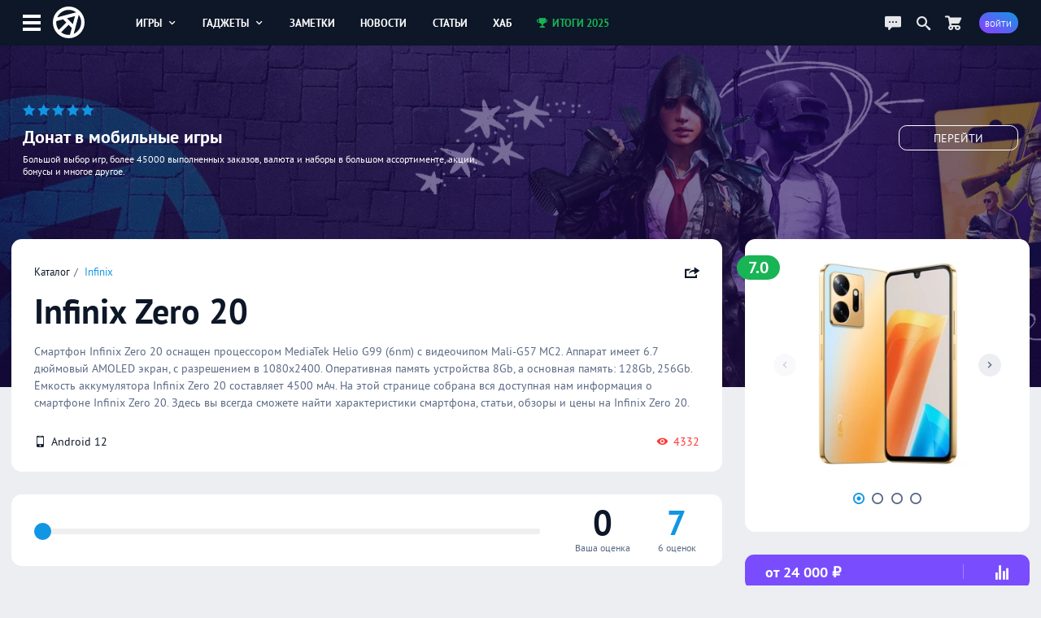

--- FILE ---
content_type: text/html; charset=UTF-8
request_url: https://app-time.ru/smart/infinix-zero-20
body_size: 6952
content:
<!DOCTYPE html>
<html lang="ru">
<head>
<meta http-equiv="Content-Type" content="text/html; charset=UTF-8" />
<meta name="viewport" content="width=device-width, initial-scale=1.0, user-scalable=no"/>
<meta name='yandex-verification' content='62f631c7c7e4408d' />
<meta name="google-site-verification" content="6djF682RcwaUPHZebAIrzd-4K6IeNMrewJdDyZvXgBo" />
<meta property='og:type' content='website'>
<meta property='og:title' content='Infinix Zero 20 - характеристики, дата выхода, цена'>
<meta property='og:description' content='На этой странице собрана вся доступная нам информация о смартфоне Infinix Zero 20. Здесь вы всегда сможете найти характеристики смартфона, статьи, обзоры и цены'>
<meta property='og:image:alt' content='Infinix Zero 20 - характеристики, дата выхода, цена'>
<meta property='og:image:width' content='450'>
<meta property='og:image:height' content='450'>
<meta property='og:image' content='https://app-time.ru/uploads/smart/cover/2022/10/0710202213281280.jpg' />
<meta name='twitter:card' content='summary_large_image'>
<meta name='twitter:site' content='@apptimeru'>
<meta name='twitter:title' content='Infinix Zero 20 - характеристики, дата выхода, цена'>
<meta name='twitter:description' content='На этой странице собрана вся доступная нам информация о смартфоне Infinix Zero 20. Здесь вы всегда сможете найти характеристики смартфона, статьи, обзоры и цены'>
<meta name='twitter:image' content='https://app-time.ru/uploads/smart/cover/2022/10/0710202213281280.jpg'>
<title>Infinix Zero 20 - характеристики, дата выхода, цена</title>
<meta name="description" content="На этой странице собрана вся доступная нам информация о смартфоне Infinix Zero 20. Здесь вы всегда сможете найти характеристики смартфона, статьи, обзоры и цены" /><link rel="icon" type="image/png" href="/favicon.png" />
<link rel="preload" href="/views/apptime/fonts/ptsans/ptsans.woff2" as="font" type="font/woff2" crossorigin="anonymous">
<link rel="preload" href="/views/apptime/fonts/ptsans/ptsansbold.woff2" as="font" type="font/woff2" crossorigin="anonymous">
<link rel="preload" href="/views/apptime/fonts/ptsans/ptsansitalic.woff2" as="font" type="font/woff2" crossorigin="anonymous">
<link rel="preload" href="/views/apptime/fonts/ptsans/ptsansbolditalic.woff2" as="font" type="font/woff2" crossorigin="anonymous">
<link rel="preload" href="/views/apptime/js/script.min.js?v=3.5149" as="script">
<link rel="preload" href="/views/apptime/js/swiper.min.js?v=3.5149" as="script">
<link rel="preload" href="/views/apptime/js/fancyBox/jquery.fancybox.min.js?v=3.5149" as="script">
<link rel="preload" href="/views/apptime/js/smart.min.js?v=3.5149" as="script">
<link rel="preload" href="/views/apptime/fonts/aticons/aticons.min.css?v=3.5149" as="style" />
<link rel="preload" href="/views/apptime/css/style.css?v=3.5149" as="style" />
<link rel="preload" href="/views/apptime/css/smart.css?v=3.5149" as="style">
<link rel="preload" href="/views/apptime/css/swiper.min.css?v=3.5149" as="style">
<link rel="preload" href="/views/apptime/js/fancyBox/jquery.fancybox.min.css?v=3.5149" as="style">
<link rel="stylesheet" href="/views/apptime/fonts/aticons/aticons.min.css?v=3.5149" />
<link rel="stylesheet" href="/views/apptime/css/style.css?v=3.5149" />
<link rel='stylesheet' href='/views/apptime/css/smart.css?v=3.5149' />
<link rel='stylesheet' href='/views/apptime/css/swiper.min.css?v=3.5149' />
<link rel='stylesheet' href='/views/apptime/js/fancyBox/jquery.fancybox.min.css?v=3.5149' />
<link rel="alternate" type="application/rss+xml" title="App-Time.ru RSS Feed" href="//app-time.ru/feed" />
<link rel="canonical" href="https://app-time.ru/smart/infinix-zero-20"/>
<link href="/uploads/system/icon-toucn-60.png" rel="apple-touch-icon" sizes="60x60" />
<link href="/uploads/system/icon-toucn-76.png" rel="apple-touch-icon" sizes="76x76" />
<link href="/uploads/system/icon-toucn-120.png" rel="apple-touch-icon" sizes="120x120" />
<link href="/uploads/system/icon-toucn-152.png" rel="apple-touch-icon" sizes="152x152" />
<script>window.yaContextCb=window.yaContextCb||[]</script><script src="https://yandex.ru/ads/system/context.js" async></script></head>
<body >

<div class="at-wrap">
	<div class="at_overlay"></div>
	<header class="header-main-block">
		<div class="wrap-main-header md-flexc">
		<div class="wrap-main-logo md-flexc">
			<div class="left-menu ajax-main-mob-menu"><span></span></div>
			<div class="header-logo">
				<a href="/" title="AppTime"><span></span></a>
			</div>
		</div>
		<div class="wrap-search ajax-serch-main">
			<input type="text" placeholder="Поиск..." class="ajax-search">
			<i class="icon-search3"></i>
		</div>
		<ul class="header-navigate">
			<li class="ajax-hover-menu">
				<a href="/games">Игры <i class="icon-cheveron-down ic-en"></i></a>
				<div class="hover-menu-heder md-flex">
					<div class="menu-item">
						<h5>Жанры</h5>
						<ul>
							<li><a href="/games/list/korolevskaya-bitva/all">Королевские битвы</a></li>
							<li><a href="/games/list/golovolomka/all">Головоломки</a></li>
							<li><a href="/games/list/rpg/all">RPG</a></li>
							<li><a href="/games/list/strategiya/all">Стратегии</a></li>
							<li><a href="/games/list/shuter/all">Шутеры</a></li>
							<li><a href="/games/list/all/all" class="active">Все <i class="icon-cheveron-right ic-en"></i></a></li>
						</ul>
					</div>
					<div class="menu-item">
						<h5>Разделы</h5>
						<ul>
							<li><a href="/games/list/all/all">Общий каталог игр</a></li>
							<li><a href="/games/new/all/all">Новые игры</a></li>
							<li><a href="/games/popular/all/all">Лучшие игры</a></li>
							<li><a href="/games/soft/all/all">Игры в софт-запуске</a></li>
							<li><a href="/games/beta/all/all">Бета-версии</a></li>
							<li><a href="/games" class="active">Все <i class="icon-cheveron-right ic-en"></i></a></li>
						</ul>
					</div>
					<div class="menu-item">
						<h5>Сервисы</h5>
						<ul>
							<li><a href="/games/calendar">Календарь релизов</a></li>
							<li><a href="/skidki-rasprodazhi-izmeneniya-novinki-appstore">Скидки в AppStore</a></li>
							<li><a href="/skidki-rasprodazhi-izmeneniya-novinki-google-play">Скидки в GooglePlay</a></li>
							<li><a href="/top-100-luchshih-mobilnyih-igr-po-versii-apptime">Топ 100 игр</a></li>
							<li><a href="/events/games">Игровые события</a></li>
							<li><a href="/collections" class="active">Коллекции <i class="icon-cheveron-right ic-en"></i></a></li>
						</ul>
					</div>
				</div>
			</li>
			<li class="ajax-hover-menu">
				<a href="/smart">Гаджеты <i class="icon-cheveron-down ic-en"></i></a>
				<div class="hover-menu-heder md-flex">
					<div class="menu-item">
						<h5>Каталог</h5>
						<ul>
							<li><a href="/smart/samsung">Смартфоны Samsung</a></li>
							<li><a href="/smart/apple">Смартфоны Apple</a></li>
							<li><a href="/smart/huawei">Смартфоны Huawei</a></li>
							<li><a href="/smart/xiaomi">Смартфоны Xiaomi</a></li>
							<li><a href="/smart/meizu">Смартфоны Meizu</a></li>
							<li><a href="/smart" class="active">Все <i class="icon-cheveron-right ic-en"></i></a></li>
						</ul>
					</div>
					<div class="menu-item">
						<h5>Новости</h5>
						<ul>
							<li><a href="/tag/samsung">Новости Samsung</a></li>
							<li><a href="/tag/apple">Новости Apple</a></li>
							<li><a href="/tag/huawei">Новости Huawei</a></li>
							<li><a href="/tag/sony">Новости SONY</a></li>
							<li><a href="/news/gadgets">Все новости</a></li>
							<li><a href="/news/gadgets" class="active">Все <i class="icon-cheveron-right ic-en"></i></a></li>
						</ul>
					</div>
					<div class="menu-item">
						<h5>Разделы</h5>
						<ul>
							<li><a href="/tag/podborki-gadzhetov">Подборки гаджетов</a></li>
							<li><a href="/tag/kitayskie">Китайские смартфоны</a></li>
							<li><a href="/smarttop/all/2026">Топ лучших смартфонов</a></li>
							<li><a href="/tag/kontsept">Концепты смартфонов</a></li>
							<li><a href="/smartout">Даты выхода смартфонов</a></li>
							<li><a href="/collections" class="active">Коллекции <i class="icon-cheveron-right ic-en"></i></a></li>
						</ul>
					</div>
				</div>
			</li>
			<li><a href="/notes">Заметки</a></li>
			<li><a href="/news">Новости</a></li>
			<li><a href="/article">Статьи</a></li>
			<li><a href="/hub">Хаб</a></li>
			<li><a href="/project/itogi2025" class="greenColor"><i class="icon-trophy ic-st"></i> Итоги 2025</a></li>
		</ul>
		<div class="wrap-user-controll md-flexc">
			<div class="header-chart ajax-last-comments"><i class="icon-chat anim"></i></div>
			<div class="header-search-hide ajax-search"><i class="icon-search"></i></div>
			<a href="/market" class="market-header" aria-label="Перейти в маркет"><i class="icon-cart1 anim"></i></a>							<div class="btn btn-bg-gr-blue mrad ajax-auth"><span class="text-s">Войти</span></div>
					</div>
		</div>
	</header>

				<div class="nat-br nat-br-games"><figure><img src="/uploads/rv/market_bgn.webp" alt="AppTime Маркет"></figure><div class="xxl_container wrap-brandgames-info"><div class="star-brand" style="color:#1196e3"><i class="icon-star-full"></i><i class="icon-star-full"></i><i class="icon-star-full"></i><i class="icon-star-full"></i><i class="icon-star-full"></i></div><h4>Донат в мобильные игры</h4><div class="dopinfo">Большой выбор игр, более 45000 выполненных заказов, валюта и наборы в большом ассортименте, акции, бонусы и многое другое.</div><a href="/market" class="link_more" target="_blank" rel="nofollow">Перейти</a></div><a href="/market" class="link_full" target="_blank" rel="nofollow"></a></div>	
	<div class="xxl_container">
		<aside>
			<div class="wrap-aside sticky">
				<div class="main-logo">
					<a href="/" title="AppTime"><span></span></a>
				</div>
				<ul class="wrap-menu-aside">
					<li><a href="/notes" class="anim"><i class="icon-conversation"></i> Заметки</a></li><li><a href="/skidki-rasprodazhi-izmeneniya-novinki-google-play" class="anim"><i class="icon-coin-dollar"></i> скидки</a></li><li><a href="/top-100-luchshih-mobilnyih-igr-po-versii-apptime" class="anim"><i class="icon-chart-bar"></i> топ 100</a></li><li><a href="/events/games" class="anim"><i class="icon-notifications"></i> события</a></li><li><a href="/games/calendar" class="anim"><i class="icon-calendar1"></i> календарь</a></li><li><a href="/promocodes" class="anim"><i class="icon-barcode"></i> промокоды</a></li><li><a href="/collections" class="anim"><i class="icon-gamepad1"></i> коллекции</a></li><li><a href="/market" class="anim"><i class="icon-shopping-cart"></i> маркет</a></li><li><a href="/ads" class="anim"><i class="icon-broadcast"></i> реклама</a></li><li><a href="#" class="anim ajax-swith-theme" data-type="dark"><i class='icon-brightness-up'></i> светлая</a></li>									</ul>
			</div>
			
		</aside>	<section class="main">
		<main class="smartpageview">
			<div class="wrap-smart-container md-flex">
				<div class="body-smart">
					<div class="header-smart module md-block">
						<div class="wrap-header-smart md-flexc">
							<ul class="breadcrumbs">
								<li><a href="/smart">Каталог</a></li>
								<li><a href="/smart/infinix">Infinix</a></li>
							</ul>
														<div class="share ajax-share" data-type="right" data-url="https://app-time.ru/smart/infinix-zero-20" data-title="Infinix Zero 20 - характеристики, дата выхода, цена" data-id="811" data-tp="smart">
								<i class="icon-share ic-en"></i>
							</div>
													</div>
						<h1>Infinix Zero 20</h1>
						<p>Смартфон Infinix Zero 20 оснащен процессором MediaTek Helio G99 (6nm) с видеочипом Mali-G57 MC2. Аппарат имеет 6.7 дюймовый AMOLED экран, с разрешением в 1080x2400. Оперативная память устройства 8Gb,  а основная память: 128Gb, 256Gb. Ёмкость аккумулятора Infinix Zero 20 составляет 4500 мАч. На этой странице собрана вся доступная нам информация о смартфоне Infinix Zero 20. Здесь вы всегда сможете найти характеристики смартфона, статьи, обзоры и цены на Infinix Zero 20.</p>
						<div class="footer-smart md-flexc">
														<div class="system"><i class="icon-mobile ic-st"></i> Android 12</div>
																												<div class="views"><i class="icon-view-show ic-st"></i> 4332</div>
													</div>
					</div>

										<div class="module module-score-rating md-block">
						<div class="score-smart-section">
							<div class="wrap-score-smart md-flexc">
								<div class="slider-range "><input type="range" data-value="811" data-user="" data-nonce="f3725ef12d74acfca475b334ce91821e" step="1" min="1" max="10" value="0" class="slider sliderScore "  style="background:linear-gradient(to right, #0683ff 0%, #0683ff 0%, #efefef 0%, #efefef 100%)"></div><div class="slider-score"><span class="user-score ">0</span><i>Ваша оценка</i></div><div class="slider-score rating-users"><span class="hd-score">7</span><i class="hd-score">6 оценок</i></div>							</div>
						</div>
					</div>
					
					<div class='workspace'><div id="yandex_rtb_R-A-2775096-2-1"></div>
        <script>window.yaContextCb.push(()=>{
            Ya.Context.AdvManager.render({
            renderTo: "yandex_rtb_R-A-2775096-2-1",
            blockId: "R-A-2775096-2",
            pageNumber: 1
        })})</script></div>
										<div class="module navigate">
						<div class="line-controll-block md-flexc module">
							<ul class="menu">
								<li><a href="/smart/infinix-zero-20" class="active">Характеристики</a></li>
																<li><a href="/smart/infinix-zero-20/review" class="rew_811">Отзывы</a></li>
																<li><a href="/smart/infinix-zero-20/like">Похожие</a></li>
																<li><a href="#" class="ajax_price_yw" data-name="Infinix Zero 20">Цены</a></li>
							</ul>
						</div>
					</div>
					
					<div class="module-specification module md-block">
							<div class="spec_product">
							<div><span class="item-spec">Версия ОС:</span><span class="item-spec">Android 12</span></div>

															<div><span class="item-spec">Веc устройства:</span><span class="item-spec">196 грамм</span></div>
							
															<div><span class="item-spec">Количество SIM-карт:</span><span class="item-spec">2</span></div>
							
															<div><span class="item-spec">Поддержка MicroSD:</span><span class="item-spec"> Нет</span>
								</div>
							
							<div><span class="item-spec">Емкость аккумулятора:</span><span class="item-spec">4500 мАч</span></div>
							</div>

							<h4>Экран</h4>
							<div class="spec_product">
															<div><span class="item-spec">Тип экрана:</span><span class="item-spec">AMOLED</span></div>
							
								<div><span class="item-spec">Диагональ:</span><span class="item-spec">6.7 дюйм.</span></div>

															<div><span class="item-spec">Разрешение экрана:</span><span class="item-spec">1080x2400</span></div>
														</div>

							<h4>Камера и мультимедиа</h4>
							<div class="spec_product">

							<div><span class="item-spec">Основная камера:</span><span class="item-spec">108 Mpx.</span></div>

							
							<div><span class="item-spec">Фронтальная камера:</span><span class="item-spec">60 Mpx.</span></div>

							
															<div><span class="item-spec">Дополнительно о камере:</span><span class="item-spec">108 Мп + 13 Мп + 2 Мп</span></div>
							
							
														</div>

							<h4>Железо</h4>
							<div class="spec_product">
															<div><span class="item-spec">Процессор:</span><span class="item-spec">MediaTek Helio G99 (6nm)</span></div>
							
							<div><span class="item-spec">Количество ядер:</span><span class="item-spec">8</span></div>

															<div><span class="item-spec">Тактовая частота:</span><span class="item-spec">2200 Mhz</span></div>
							
															<div><span class="item-spec">Видеочип:</span><span class="item-spec">Mali-G57 MC2</span></div>
							
															<div><span class="item-spec">Объемы памяти:</span><span class="item-spec">128Gb / 256Gb</span></div>
							
														<div><span class="item-spec">Оперативная память:</span><span class="item-spec">8Gb</span></div>
							
														</div>
					</div>
					<div class='workspace'><div id="yandex_rtb_R-A-2775096-6-1"></div>
        <script>window.yaContextCb.push(()=>{
            Ya.Context.AdvManager.render({
            renderTo: "yandex_rtb_R-A-2775096-6-1",
            blockId: "R-A-2775096-6",
            pageNumber: 1
        })})</script></div>				</div>
				<div class="smart-sidebar">
					<div class="wrap-info-sidebar sticky-block">
						<div class="photo module md-block">
							<figure>
								<a data-fancybox="gallery_811" href="/uploads/smart/cover/2022/10/0710202213281280.jpg">
								<img class="item-image" data-src="/uploads/smart/cover/2022/10/0710202213281280.jpg" src="/uploads/smart/cover/2022/10/0710202213281280-250x300.webp">
								</a>
																								<ul class="controll-gallery">
									<li class="back-gal off-controll anim" data-type="back"><i class="icon-cheveron-left"></i></li>
									<li class="next-gal anim" data-type="next"><i class="icon-cheveron-right"></i></li>
								</ul>
															</figure>
															<div class="galery-image">
																														<div data-src="/uploads/smart/cover/2022/10/0710202213281280-250x300.webp" data-content="/uploads/smart/cover/2022/10/0710202213281280.jpg" class="active"><i class="icon-radio-checked"></i></div>
																					<div data-src="/uploads/smart/screen/2022/10/071020221328428f0.webp" data-content="/uploads/smart/screen/2022/10/071020221328428f0.webp"><i class="icon-radio-unchecked"></i></div>
																														<div data-src="/uploads/smart/screen/2022/10/071020221328428f1.webp" data-content="/uploads/smart/screen/2022/10/071020221328428f1.webp"><i class="icon-radio-unchecked"></i></div>
																														<div data-src="/uploads/smart/screen/2022/10/071020221328428f2.webp" data-content="/uploads/smart/screen/2022/10/071020221328428f2.webp"><i class="icon-radio-unchecked"></i></div>
																	</div>
								<div class="hidden-block-smart">
																			<img class="lazy-load" data-src="/uploads/smart/screen/2022/10/071020221328428f0.webp" src="[data-uri]" alt="screen0" data-fancybox="gallery_811">
																			<img class="lazy-load" data-src="/uploads/smart/screen/2022/10/071020221328428f1.webp" src="[data-uri]" alt="screen1" data-fancybox="gallery_811">
																			<img class="lazy-load" data-src="/uploads/smart/screen/2022/10/071020221328428f2.webp" src="[data-uri]" alt="screen2" data-fancybox="gallery_811">
																	</div>
							
							<div class="score  greenbgColor">7.0</div>
						</div>

												<div class="btn unselectable module md-flexc price-smart ajax_price_yw" data-name="Infinix Zero 20">
														<span class="alt">от 24 000 ₽</span>
							<span class="alt-btn"><i class="icon-chart-bar ic-en"></i></span>
						</div>
												
						<div class="meta-info module md-block">
							<ul class="meta">
								<li><strong>Дата выхода:</strong> 7 октября 2022</li>

																<li class="colors-line">
									<strong>Цвета:</strong>
																			<span class="smart-colors colors4" title="Черный"></span>
																			<span class="smart-colors colors8" title="Зеленый"></span>
																			<span class="smart-colors colors12" title="Оранжевый"></span>
																	</li>
															</ul>

													</div>

						<div class="module">
							<!-- Yandex.Market Widget -->
							<script async src="https://aflt.market.yandex.ru/widget/script/api" type="text/javascript"></script>
							<script type="text/javascript">
									    (function (w) {
									        function start() {
									            w.removeEventListener("YaMarketAffiliateLoad", start);
									            w.YaMarketAffiliate.createWidget({containerId:"marketWidgetfull",
										type:"offers",
										params:{clid:2379122,
											searchSelector:"h1",
											searchCount:3,
											sovetnikPromo:false,
											searchInStock:true,
											themeId:10 },
										rotate:{marketToBeru:false } });
									        }
									        w.YaMarketAffiliate
									            ? start()
									            : w.addEventListener("YaMarketAffiliateLoad", start);
									    })(window);
							</script>
							<!-- End Yandex.Market Widget -->
						<div id="marketWidgetfull" class="md-block price-mk"></div>
						</div>

					</div>
				</div>
			</div>

						<div class="module navigate">
				<div class="line-controll-block md-flexc module">
					<a href="/smart/infinix-zero-20/like" class="litle-title">Похожие смартфоны</a>
					<ul class="menu ajax-rel-smart" data-smart="811" data-price="24000" data-nonce="530e62d9ba5e322a5649a60518a4119c">
						<li><a href="#" data-type="all" class="active">Все</a></li>
						<li><a href="#" data-type="Xiaomi">Xiaomi</a></li>
						<li><a href="#" data-type="Huawei">Huawei</a></li>
						<li><a href="#" data-type="Samsung">Samsung</a></li>
					</ul>
				</div>
			</div>
			<div class="wrap-md-smart">
			<div class="md-smart like-smart-list md-flex" id="rel-smart-811">
									<div class="item-smartcard md-block"><figure><img class="item-image lazy-load" data-src="/uploads/smart/cover/2025/12/1112202514185980-250x300.webp" src="[data-uri]"></figure><div class="meta-smart"><h4 class="ellipsis">Samsung Galaxy A17</h4><p>Android 15, RAM: 4Gb, 6Gb, 8Gb, Память: 128Gb, 256Gb, Экран: 6.7 дюйм., Батарея: 5000 мАч</p></div><div class="footer-smart md-flexc"><div class="price">~22 000 ₽</div><div class="mklink ajax_price_yw tooltip-text" data-tooltip="Актуальные цены" data-name="Samsung Galaxy A17"><i class="icon-chart-bar"></i></div></div><div class="score  redbgColor">0.0</div><a href="/smart/samsung-galaxy-a17" class="link"></a></div>									<div class="item-smartcard md-block"><figure><img class="item-image lazy-load" data-src="/uploads/smart/cover/2025/07/1507202512165280-250x300.webp" src="[data-uri]"></figure><div class="meta-smart"><h4 class="ellipsis">Vivo iQOO Z10</h4><p>Android 15, RAM: 8Gb, 12Gb, Память: 128Gb, 256Gb, 512Gb, Экран: 6.77 дюйм., Батарея: 7300 мАч</p></div><div class="footer-smart md-flexc"><div class="price">~25 000 ₽</div><div class="mklink ajax_price_yw tooltip-text" data-tooltip="Актуальные цены" data-name="Vivo iQOO Z10"><i class="icon-chart-bar"></i></div></div><div class="score  greenbgColor">8.0</div><a href="/smart/vivo-iqoo-z10" class="link"></a></div>									<div class="item-smartcard md-block"><figure><img class="item-image lazy-load" data-src="/uploads/smart/cover/2025/01/1101202515205480-250x300.webp" src="[data-uri]"></figure><div class="meta-smart"><h4 class="ellipsis">Xiaomi Poco X7</h4><p>Android 14, RAM: 8Gb, 12Gb, Память: 128Gb, 256Gb, 512Gb, Экран: 6.67 дюйм., Батарея: 5110 мАч</p></div><div class="footer-smart md-flexc"><div class="price">~25 000 ₽</div><div class="mklink ajax_price_yw tooltip-text" data-tooltip="Актуальные цены" data-name="Xiaomi Poco X7"><i class="icon-chart-bar"></i></div></div><div class="score  greenbgColor">9.0</div><a href="/smart/xiaomi-poco-x7" class="link"></a></div>									<div class="item-smartcard md-block"><figure><img class="item-image lazy-load" data-src="/uploads/smart/cover/2024/01/1201202411424480-250x300.webp" src="[data-uri]"></figure><div class="meta-smart"><h4 class="ellipsis">Xiaomi Poco X6 Pro</h4><p>Android 14, RAM: 8Gb, 12Gb, Память: 256Gb, 512Gb, Экран: 6.67 дюйм., Батарея: 5000 мАч</p></div><div class="footer-smart md-flexc"><div class="price">~25 000 ₽</div><div class="mklink ajax_price_yw tooltip-text" data-tooltip="Актуальные цены" data-name="Xiaomi Poco X6 Pro"><i class="icon-chart-bar"></i></div></div><div class="score  greenbgColor">8.8</div><a href="/smart/xiaomi-poco-x6-pro" class="link"></a></div>									<div class="item-smartcard md-block"><figure><img class="item-image lazy-load" data-src="/uploads/smart/cover/2024/01/1201202411403780-250x300.webp" src="[data-uri]"></figure><div class="meta-smart"><h4 class="ellipsis">Xiaomi Poco X6</h4><p>Android 13, RAM: 8Gb, 12Gb, Память: 256Gb, 512Gb, Экран: 6.67 дюйм., Батарея: 5100 мАч</p></div><div class="footer-smart md-flexc"><div class="price">~22 000 ₽</div><div class="mklink ajax_price_yw tooltip-text" data-tooltip="Актуальные цены" data-name="Xiaomi Poco X6"><i class="icon-chart-bar"></i></div></div><div class="score  greenbgColor">9.0</div><a href="/smart/xiaomi-poco-x6" class="link"></a></div>							</div>
			</div>
					</main>
	</section>
</div>
</div>

<div class='workspace'><script>window.yaContextCb.push(()=>{
                    Ya.Context.AdvManager.render({
                        'blockId': 'R-A-2775096-1',
                        'type': 'floorAd'})
                    })
                </script></div>
<footer>
    <div class="wrap-footer md-flexc">
        <div class="copyright">
            <span><i>©</i> 2013 - 2026</span>
            <span><a href="/about-us">СМИ: ФС77-81598</a></span>
            <i>16+</i>
        </div>
        <ul class="footer-top-nav">
            <li><a href="/about-us">Контакты</a></li>
            <li><a href="/ads">Реклама на сайте</a></li>
        </ul>
        <ul class="game-link">
            <li><span>Игры для:</span></li>
            <li><a href="/games/list/all/ios">iOS</a></li>
            <li><a href="/games/list/all/android">Android</a></li>
        </ul>
        <ul class="social-footer">
            <li><a href="https://vk.com/apptimeru" class="vk" target="_blank" rel="nofollow"><i class="icon-vk"></i><span>Вконтакте</span></a></li>
            <li><a href="https://twitter.com/apptimeru" class="tw" target="_blank" rel="nofollow"><i class="icon-twitter"></i><span>Twitter</span></a></li>
            <li><a href="https://www.youtube.com/c/AppTimeMedia?sub_confirmation=1" class="yt" target="_blank" rel="nofollow"><i class="icon-youtube"></i><span>YouTube</span></a></li>
            <li><a href="https://t.me/ap_time" class="tg" target="_blank" rel="nofollow"><i class="icon-telegram"></i><span>Телеграм</span></a></li>
        </ul>
    </div>
</footer>

<script type='text/javascript'>var token = "d4dd5a9a34fc2c58d81af3ee1468dd01"; var dataLoc = 0</script>
<script type="text/javascript" src="https://ajax.googleapis.com/ajax/libs/jquery/3.5.0/jquery.min.js"></script>
<script type='text/javascript' src='/views/apptime/js/script.min.js?v=3.5149'></script>
<script type='text/javascript' src='/views/apptime/js/swiper.min.js?v=3.5149'></script>
<script type='text/javascript' src='/views/apptime/js/fancyBox/jquery.fancybox.min.js?v=3.5149'></script>
<script type='text/javascript' src='/views/apptime/js/smart.min.js?v=3.5149'></script>

<!-- Yandex.Metrika counter -->
<script type="text/javascript" >
    (function (d, w, c) {
        (w[c] = w[c] || []).push(function() {
            try {
                w.yaCounter20744206 = new Ya.Metrika({
                    id:20744206,
                    clickmap:true,
                    trackLinks:true,
                    accurateTrackBounce:true
                });
            } catch(e) { }
        });

        var n = d.getElementsByTagName("script")[0],
            s = d.createElement("script"),
            f = function () { n.parentNode.insertBefore(s, n); };
        s.type = "text/javascript";
        s.async = true;
        s.src = "https://cdn.jsdelivr.net/npm/yandex-metrica-watch/watch.js";

        if (w.opera == "[object Opera]") {
            d.addEventListener("DOMContentLoaded", f, false);
        } else { f(); }
    })(document, window, "yandex_metrika_callbacks");
</script>
<noscript><div><img src="https://mc.yandex.ru/watch/20744206" style="position:absolute; left:-9999px;" alt="" /></div></noscript>
<!-- /Yandex.Metrika counter -->

<!-- Google tag (gtag.js) -->
<script async src="https://www.googletagmanager.com/gtag/js?id=G-9JX1R1QRGH"></script>
<script>
  window.dataLayer = window.dataLayer || [];
  function gtag(){dataLayer.push(arguments);}
  gtag('js', new Date());

  gtag('config', 'G-9JX1R1QRGH');
</script>
<!-- Google tag (gtag.js) -->

</body>
</html>	

--- FILE ---
content_type: text/html; charset=utf-8
request_url: https://aflt.market.yandex.ru/widgets/service?appVersion=4e3c53b3d5b5ecec91b93b9c3c0637f348aa0ce5
body_size: 491
content:

        <!DOCTYPE html>
        <html>
            <head>
                <title>Виджеты, сервисная страница!</title>

                <script type="text/javascript" src="https://yastatic.net/s3/market-static/affiliate/2393a198fd495f7235c2.js" nonce="+BLzxNC4GkwQ/GvnB9Gl3Q=="></script>

                <script type="text/javascript" nonce="+BLzxNC4GkwQ/GvnB9Gl3Q==">
                    window.init({"browserslistEnv":"legacy","page":{"id":"affiliate-widgets:service"},"request":{"id":"1768364399898\u002F4971538264a541b0a3aee36b51480600\u002F1"},"metrikaCounterParams":{"id":45411513,"clickmap":true,"trackLinks":true,"accurateTrackBounce":true}});
                </script>
            </head>
        </html>
    

--- FILE ---
content_type: text/css
request_url: https://app-time.ru/views/apptime/css/smart.css?v=3.5149
body_size: 4023
content:
.wrap-smart-home .sidebar_smart{width:15em;margin-right:2em}.wrap-smart-home .sidebar_smart .wrap-sidefilter{padding:1em}.wrap-smart-home .sidebar_smart .filter_block{margin-bottom:1.5em}.wrap-smart-home .sidebar_smart .filter_block h3{font-size:1.1em;font-weight:600;margin-bottom:.7em;color:#0d1727}.wrap-smart-home .sidebar_smart .filter_block h3 span{display:inline-block;margin-left:.5em;font-size:.8em;color:#ffa000;position:relative;top:.15em}.wrap-smart-home .sidebar_smart .filter_block a{display:block;margin-bottom:.3em}.wrap-smart-home .sidebar_smart .filter_block p{margin-bottom:.7em}.wrap-smart-home .sidebar_smart .filter_block p span{display:inline-block;width:2em}.wrap-smart-home .sidebar_smart .filter_block p input{background:#eceef2;margin-left:1em;width:calc(100% - 3em)}.wrap-smart-home .wrap-smart-body{width:calc(100% - 17em)}.wrap-md-smart{overflow:hidden}.md-smart{-ms-flex-wrap:wrap;flex-wrap:wrap;margin:0 -2em 0 0}.md-smart.smartrelevant{margin:0}.md-smart .item-smartcard{width:calc(24.8% - 2em);margin:0 1.5em 3em .5em;padding:1em 1em 3em 1em;position:relative}.md-smart .item-smartcard figure{width:100%;position:relative;overflow:hidden;height:11em;margin-bottom:1em}.md-smart .item-smartcard figure img{width:auto;max-width:100%;height:100%;display:block;will-change:transform;transition:transform .5s;margin:0 auto}.md-smart .item-smartcard .meta-smart{line-height:1;margin-bottom:1em}.md-smart .item-smartcard .meta-smart h4{font-weight:700;font-size:1.1em;margin-bottom:.4em;line-height:1.2}.md-smart .item-smartcard .meta-smart p{font-size:.85em;line-height:1.3}.md-smart .item-smartcard .footer-smart{position:absolute;bottom:0;width:100%;left:0;padding:1em}.md-smart .item-smartcard .footer-smart .price{font-size:1.3em;font-weight:700;color:#0d1727}.md-smart .item-smartcard .footer-smart .mklink{margin-left:auto;padding:.3em .5em;background:#794dfd;border-radius:.6em;color:#FFF;z-index:4;position:relative;cursor:pointer;-webkit-transition:all .3s cubic-bezier(.2,0,.2,1);transition:all .3s cubic-bezier(.2,0,.2,1)}.md-smart .item-smartcard .footer-smart .mklink:hover{background:#9f7ffe}.md-smart .item-smartcard .footer-smart .mklink i{padding-left:0}.md-smart .item-smartcard:after{content:"";position:absolute;z-index:-1;left:50%;top:50%;transform:translateX(-50%) translateY(-50%);display:block;width:87%;height:87%;opacity:0;border-radius:10px;filter:blur(25px);background-image:linear-gradient(140deg,#1196e3,#ff3737);transition:all .5s;will-change:opacity}.md-smart .item-smartcard:hover:after{opacity:.7}.md-smart .item-smartcard .score{position:absolute;top:1em;left:-.5em;color:#FFF;line-height:1;padding:.3em .7em;border-radius:.9em}.brend-smart-links li{display:inline-block;margin:0 1em 1em 0}.brend-smart-links li a{background-color:#FFF;border-radius:.9em;padding:.5em 1em;display:block;line-height:1;font-size:.95em}.wrap-scroll-horizontal .active_smart{color:#1196e3}.smartpageview .body-smart{width:calc(100% - 27em);margin-right:2em}.smartpageview .body-smart .header-smart{padding:2em}.smartpageview .body-smart .header-smart .wrap-header-smart{margin-bottom:1em}.smartpageview .body-smart .header-smart .wrap-header-smart .share{margin-left:auto;font-size:1.3em;color:#0d1727}.smartpageview .body-smart .header-smart h1{font-weight:700;font-size:3em;line-height:1.1;color:#0d1727;margin-bottom:1rem}.smartpageview .body-smart .header-smart p{line-height:1.5}.smartpageview .body-smart .header-smart .footer-smart{margin-top:2em;color:#0d1727}.smartpageview .body-smart .header-smart .footer-smart .views{margin-left:auto;color:#ff3737}.smartpageview .body-smart .header-smart .footer-smart .buttons-edit{margin-left:2em}.smartpageview .body-smart .header-smart.smart-pages{background:#0d1727;color:#FFF}.smartpageview .body-smart .header-smart.smart-pages h1{font-size:2em;color:#FFF}.smartpageview .body-smart .header-smart.smart-pages p{color:#9ca2ad}.smartpageview .body-smart .header-smart.smart-pages .breadcrumbs li a{color:#FFF}.smartpageview .body-smart .header-smart.smart-pages .breadcrumbs li a:after{content:"/";color:#a8b0bf;opacity:.7;margin-left:5px;margin-right:5px}.smartpageview .body-smart .header-smart.smart-pages .breadcrumbs li:last-child a{color:#1196e3}.smartpageview .body-smart .header-smart.smart-pages .breadcrumbs li:last-child a:after{content:""}.smartpageview .body-smart .header-smart.smart-pages .wrap-header-smart .share{color:#FFF}.smartpageview .body-smart .module-specification{padding:2em}.smartpageview .body-smart .module-specification .spec_product div{display:-webkit-box;display:-ms-flexbox;display:flex;padding:.5em}.smartpageview .body-smart .module-specification .spec_product div:nth-child(2n){background:#eceef2}.smartpageview .body-smart .module-specification .spec_product div span{width:50%}.smartpageview .body-smart .module-specification h4{padding:.5rem;font-size:1.5em;font-weight:600;margin-top:1em}.smartpageview .smart-sidebar{width:25em}.smartpageview .smart-sidebar .photo{padding:2em;position:relative}.smartpageview .smart-sidebar .photo figure{width:100%;position:relative;overflow:hidden;height:18em;margin-bottom:2em;border-radius:.9em}.smartpageview .smart-sidebar .photo figure a{cursor:zoom-in}.smartpageview .smart-sidebar .photo figure .controll-gallery li{position:absolute;z-index:5;top:45%;background:#eceef2;border-radius:50%;height:2em;width:2em;text-align:center;line-height:2.2;cursor:pointer}.smartpageview .smart-sidebar .photo figure .controll-gallery li:hover{background:#1196e3;color:#FFF}.smartpageview .smart-sidebar .photo figure .controll-gallery li.off-controll{opacity:.3;cursor:default}.smartpageview .smart-sidebar .photo figure .controll-gallery li.off-controll:hover{background:#eceef2;color:#5b6984}.smartpageview .smart-sidebar .photo figure .controll-gallery li.back-gal{left:.5em}.smartpageview .smart-sidebar .photo figure .controll-gallery li.next-gal{right:.5em}.smartpageview .smart-sidebar .photo figure img{width:auto;max-width:100%;height:100%;display:block;margin:0 auto;-o-object-fit:cover;object-fit:cover;background-size:cover}.smartpageview .smart-sidebar .photo .galery-image{text-align:center}.smartpageview .smart-sidebar .photo .galery-image div{display:inline-block;padding:.2em;cursor:pointer}.smartpageview .smart-sidebar .photo .galery-image div.active{color:#1196e3}.smartpageview .smart-sidebar .photo .score{position:absolute;top:1em;left:-.5em;color:#FFF;line-height:1;padding:.3em .7em;border-radius:.9em;font-size:1.4em;font-weight:600}.smartpageview .smart-sidebar .price-smart{width:100%;display:flex;justify-content:space-between;padding:1em 2em;color:#FFF;background:#794dfd;-webkit-transition:background .3s cubic-bezier(.2,0,.2,1);transition:background .3s cubic-bezier(.2,0,.2,1)}.smartpageview .smart-sidebar .price-smart:hover{background:#531bfc}.smartpageview .smart-sidebar .price-smart span{font-size:1.4em;font-weight:600}.smartpageview .smart-sidebar .price-smart .alt-btn{margin-left:1em;padding-left:2em}.smartpageview .smart-sidebar .meta-info{padding:2em}.smartpageview .smart-sidebar .meta-info .meta li{margin-bottom:1.5em}.smartpageview .smart-sidebar .meta-info .meta li strong{display:block;font-size:1.3em;font-weight:700;margin-bottom:.5em}.smartpageview .smart-sidebar .meta-info .tags li{display:inline-block;margin:0 1em 1em 0}.smartpageview .smart-sidebar .meta-info .tags li a{color:#0d1727;text-decoration:underline;text-transform:capitalize}.smart-colors{display:inline-block;width:1.6em;height:1.6em;border-radius:50%;background:#f2f2f2;margin:0 .4em .4em 0}.smart-colors.colors1{background:#FFF;background-image:linear-gradient(30deg,#FFF 40%,#b3b3b3);border:1px solid #f2f2f2!important}.smart-colors.colors2{background:#d5d5d5;background-image:linear-gradient(30deg,#d5d5d5 40%,#fff)}.smart-colors.colors3{background:#666;background-image:linear-gradient(30deg,#666 40%,#e6e6e6)}.smart-colors.colors4{background:#000;background-image:linear-gradient(30deg,#000 40%,grey)}.smart-colors.colors5{background:#D4AF37;background-image:linear-gradient(30deg,#D4AF37 40%,#fff)}.smart-colors.colors6{background:#fe2b2b;background-image:linear-gradient(30deg,#fe2b2b 40%,#fff)}.smart-colors.colors7{background:#ff78ee;background-image:linear-gradient(30deg,#ff78ee 40%,#fff)}.smart-colors.colors8{background:#0add38;background-image:linear-gradient(30deg,#0add38 40%,#e8feed)}.smart-colors.colors9{background:#f1ecc7;background-image:linear-gradient(30deg,#f1ecc7 40%,#fff)}.smart-colors.colors10{background:#116fe3;background-image:linear-gradient(30deg,#116fe3 40%,#f5f9fe)}.smart-colors.colors11{background:#41eeff;background-image:linear-gradient(30deg,#41eeff 40%,#fff)}.smart-colors.colors12{background:#f90;background-image:linear-gradient(30deg,#f90 40%,#fff)}.smart-colors.colors13{background:#ffd400;background-image:linear-gradient(30deg,#ffd400 40%,#fff)}.smart-colors.colors14{background:#8500ff;background-image:linear-gradient(30deg,#8500ff 40%,#fff)}.score-smart-section{padding:1em 2em}.score-smart-section .wrap-score-smart{align-items:center}.score-smart-section textarea.user-review{width:100%;padding:1em;margin-top:1.5em;resize:none;outline:0;color:#5b6984;border-radius:.9em;position:relative;z-index:1;background:#f3f4f7;border:1px solid #eceef2}.score-smart-section .form-block-review{position:relative}.score-smart-section .form-block-review::after{content:"\f0de";position:absolute;font-family:Font Awesome\ 5 Free;font-weight:700;font-size:3em;top:.1em;right:2.6em;color:#FFF}.score-smart-section .sliderScore::-ms-track{background:0 0;border-color:transparent;color:transparent}.score-smart-section .sliderScore::-moz-range-track{background:0 0;overflow:none}.score-smart-section .sliderScore{-webkit-appearance:none;border-radius:.5em;width:100%;height:.5em;background:-moz-linear-gradient(left,#eceef2 0,#eceef2 100%);background:-webkit-linear-gradient(left,#eceef2 0,#eceef2 100%);background:-o-linear-gradient(left,#eceef2 0,#eceef2 100%);background:-ms-linear-gradient(left,#eceef2 0,#eceef2 100%);background:linear-gradient(left,#eceef2 0,#eceef2 100%);outline:0;border:none;cursor:pointer;padding:0}.score-smart-section .sliderScore::-webkit-slider-thumb{-webkit-appearance:none;width:1.5em;height:1.5em;background:#1196e3;border-radius:50%}.score-smart-section .sliderScore::-moz-range-thumb{width:1.5em;height:1.5em;background:#1196e3;border-radius:50%;border:none}.score-smart-section .sliderScore::-ms-thumb{height:1.5em;width:1.5em;border-radius:50%;background:#1196e3;cursor:pointer}.score-smart-section .sliderScore.redscore::-webkit-slider-thumb{background:#ff3737}.score-smart-section .sliderScore.redscore::-moz-range-thumb{background:#ff3737}.score-smart-section .sliderScore.redscore::-ms-thumb{background:#ff3737}.score-smart-section .sliderScore.yolscore::-webkit-slider-thumb{background:#ffa000}.score-smart-section .sliderScore.yolscore::-moz-range-thumb{background:#ffa000}.score-smart-section .sliderScore.yolscore::-ms-thumb{background:#ffa000}.score-smart-section .sliderScore.greenscore::-webkit-slider-thumb{background:#19b455}.score-smart-section .sliderScore.greenscore::-moz-range-thumb{background:#19b455}.score-smart-section .sliderScore.greenscore::-ms-thumb{background:#19b455}.score-smart-section .slider-range{flex-grow:1;padding-right:3em;position:relative}.score-smart-section .slider-score{position:relative;margin-left:auto;text-align:center;max-width:8em;min-width:5em}.score-smart-section .slider-score.rating-users span{color:#1196e3}.score-smart-section .slider-score.rating-users{margin-left:1em;padding-left:1em}.score-smart-section .slider-score span{font-size:3em;font-weight:900;color:#0d1727;display:block;line-height:1}.score-smart-section .slider-score span.active{color:#1196e3}.score-smart-section .slider-score i{font-size:.85em}.score-smart-section .slider-score .send-score{background:#19b455;background-image:linear-gradient(30deg,#19b455 20%,#1196e3);position:absolute;width:4.7em;height:4.7em;left:1em;top:0;color:#FFF;border-radius:50%;line-height:5.6;font-weight:600;cursor:pointer;text-transform:uppercase;font-size:.9em;z-index:4;will-change:background;transition:background .3s}.score-smart-section .slider-score .send-score i{font-size:1.7em}.score-smart-section .slider-score .send-score:hover{background:#1196e3}.calendar_page .smart-calendar{margin:0}.calendar_page .smart-calendar .dateout{margin-left:auto;font-size:2em;font-weight:700;text-align:center;width:3.5em}.calendar_page .smart-calendar .dateout.came-out{color:#1196e3}.calendar_page .smart-calendar .dateout span{display:block;white-space:nowrap;line-height:1}.calendar_page .smart-calendar .dateout span.quarter{font-size:.6em;font-weight:400}.calendar_page .smart-calendar .dateout span.year-date{font-weight:700}.calendar_page .smart-calendar .dateout .text-date{text-align:center;white-space:nowrap;color:#ffa000;font-size:.75em;padding:.2em 0}.like-smart-list .item-smartcard{width:calc(20% - 3em)}.hidden-block-smart{display:none}.message_loader{position:fixed;top:2rem;right:2rem;font-size:1.5em;background:#FFF;padding:1rem;z-index:1005;max-width:20rem;border-radius:50%;display:flex;align-items:center;-webkit-transition:all .3s cubic-bezier(.2,0,.2,1);transition:all .3s cubic-bezier(.2,0,.2,1)}.message_loader.error-mes{background:#ff3737;color:#FFF}.message_loader.success-mes{background:#19b455;color:#FFF}.line-controll-block a span.notif{position:absolute;background:#ff3737;width:1.5em;height:1.5em;border-radius:50%;font-size:.67em;color:#FFF;text-align:center;line-height:1.5;top:.3em;right:-.2em}.line-controll-block a{position:relative;font-weight:600}.module-review{margin-bottom:3em}.module-review p.not-user{padding:1.5em}.module-review p.not-user a{color:#1196e3;text-decoration:underline}.module-review p.not-user:before{content:'\ec43';font-family:aticon!important;margin-right:.4em;color:#0880fe;font-size:1.7em;vertical-align:middle}.module-review p.user-rated{padding:1em}.module-review p.user-rated span{width:3em;height:3em;display:inline-block;background-image:linear-gradient(30deg,#4155fa 20%,#0087ff);border-radius:50%;color:#FFF;text-align:center;line-height:3;font-weight:700;margin-right:.5em}.review-form-block{padding:1.5em}.review-form-block .user-ava img{width:3em;height:3em;border-radius:50%;display:block;margin-right:1.5em}.review-form-block .wrap-review-form{width:calc(100% - 4.5em)}.review-form-block .wrap-review-form textarea{width:100%;border-radius:.5em;background:#f3f4f7;border:1px solid #eceef2;padding:1em;resize:none;outline:0;caret-color:#1196e3}.review-form-block .wrap-review-form textarea:focus{border:1px solid #1196e3}.review-form-block .meta-review{margin-top:1em;align-items:center}.review-form-block .meta-review .score-you{width:6em;font-weight:900;font-size:1.4em;color:#5b6984;text-align:center}.review-form-block .meta-review .go-review{background:#f2f2f2;padding:.9em 1.1em;border-radius:50%;color:#FFF;background-image:linear-gradient(30deg,#4155fa 20%,#0087ff);cursor:pointer;transition:opacity .3s ease 0s}.review-form-block .meta-review .go-review:hover{opacity:.8}.review-form-block .meta-review .score_range{flex-grow:1;-webkit-appearance:none;width:100%;height:.3em;background:-moz-linear-gradient(left,#eceef2 0,#eceef2 100%);background:-webkit-linear-gradient(left,#eceef2 0,#eceef2 100%);background:-o-linear-gradient(left,#eceef2 0,#eceef2 100%);background:-ms-linear-gradient(left,#eceef2 0,#eceef2 100%);background:linear-gradient(left,#eceef2 0,#eceef2 100%);outline:0;border:none;cursor:pointer;border-radius:none;padding:0}.review-form-block .meta-review .score_range::-ms-track{background:0 0;border-color:transparent;color:transparent}.review-form-block .meta-review .score_range::-moz-range-track{background:0 0;overflow:none}.review-form-block .meta-review .score_range::-webkit-slider-thumb{-webkit-appearance:none;width:1.2em;height:1.2em;background:#1196e3;border-radius:50%}.review-form-block .meta-review .score_range::-moz-range-thumb{width:1.2em;height:1.2em;background:#1196e3;border-radius:50%;border:none}.review-form-block .meta-review .score_range::-ms-thumb{height:1.2em;width:1.2em;border-radius:50%;background:#1196e3;cursor:pointer}.review-form-block .meta-review .score_range.redscore::-webkit-slider-thumb{background:#ff3737}.review-form-block .meta-review .score_range.redscore::-moz-range-thumb{background:#ff3737}.review-form-block .meta-review .score_range.redscore::-ms-thumb{background:#ff3737}.review-form-block .meta-review .score_range.yolscore::-webkit-slider-thumb{background:#ffa000}.review-form-block .meta-review .score_range.yolscore::-moz-range-thumb{background:#ffa000}.review-form-block .meta-review .score_range.yolscore::-ms-thumb{background:#ffa000}.review-form-block .meta-review .score_range.greenscore::-webkit-slider-thumb{background:#19b455}.review-form-block .meta-review .score_range.greenscore::-moz-range-thumb{background:#19b455}.review-form-block .meta-review .score_range.greenscore::-ms-thumb{background:#19b455}.wrap-users-review .total-review{font-size:1.1em;font-weight:700;margin-bottom:1em}.wrap-users-review .total-review i{color:#1196e3}.wrap-users-review .item-users-review{margin-bottom:2em;padding:1.5em}.wrap-users-review .item-users-review .header-users-review{align-items:center;margin-bottom:1.5em}.wrap-users-review .item-users-review .header-users-review img{width:3em;height:3em;display:block;border-radius:50%;margin-right:1em}.wrap-users-review .item-users-review .header-users-review .user-meta a{font-weight:700}.wrap-users-review .item-users-review .header-users-review .user-meta .data{font-size:.9em}.wrap-users-review .item-users-review .header-users-review .rating{margin-left:auto;font-size:1.1em;color:#19b455;opacity:.6;transition:opacity .3s ease 0s}.wrap-users-review .item-users-review .header-users-review .rating a{padding:0 .2em;color:#ccc;cursor:default}.wrap-users-review .item-users-review .header-users-review .rating a.ajax-score:hover i{-webkit-transform:translateY(-2px);transform:translateY(-2px)}.wrap-users-review .item-users-review .header-users-review .rating a.up.ajax-score{color:#19b455;cursor:pointer}.wrap-users-review .item-users-review .header-users-review .rating a.down.ajax-score{color:#ff3737;cursor:pointer}.wrap-users-review .item-users-review .header-users-review .rating a i{position:relative;top:.1em;display:inline-block;transition:all .3s ease 0s}.wrap-users-review .item-users-review .header-users-review .rating span.score{display:inline-block;padding:0 .3em}.wrap-users-review .item-users-review .header-users-review .rating span.score.negative{color:#ff3737}.wrap-users-review .item-users-review .header-users-review .score-user{background:#1196e3;color:#FFF;padding:.3em 1em;border-radius:.9em;margin-left:1em}.wrap-users-review .item-users-review .body-users-review{background:#f3f4f7;border:1px solid #eceef2;padding:1.5em;border-radius:.9em;line-height:1.3}.all-filters-smart{display:none;background:#bfc5d3;padding:.8em 1.5em;border-radius:.9em;color:#FFF}.all-filters-smart+.wrap-toogle-content{display:block}.smartpageview .navigate{margin-top:2em}.price-mk{padding:2em}@media screen and (max-width:1040px){.wrap-smart-home{-ms-flex-wrap:wrap;flex-wrap:wrap}.wrap-smart-home .sidebar_smart{width:100%;margin:0 0 2em 0}.wrap-smart-home .wrap-smart-body{width:100%}.wrap-smart-home .sidebar_smart .filter_block a{display:inline-block;margin:0 1.5em .6em 0}.all-filters-smart{display:flex}.all-filters-smart+.wrap-toogle-content{display:none;margin-top:1em}.md-smart .item-smartcard{width:calc(33% - 2em)}.body-smart .line-controll-block ul.menu{margin-left:0}}@media screen and (max-width:950px){.wrap-features .at-grid-layout.smar-layout .item-grid.horizontal-item{grid-column:span 1}.at-grid-layout.smar-layout .item-grid.fullimage-item .wrap-meta h2{font-size:1.3em}.wrap-features .at-grid-layout.smar-layout .item-grid.horizontal-item .wrap-meta h2{font-size:1.3em}.wrap-features .at-grid-layout.smar-layout .item-grid:last-child{grid-column:span 3}.wrap-features .at-grid-layout.smar-layout .item-grid:last-child h2{font-size:2em}.wrap-smart-container{-ms-flex-wrap:wrap;flex-wrap:wrap;flex-direction:column-reverse}.smartpageview .body-smart{width:100%;margin-right:0}.smartpageview .smart-sidebar{width:100%;margin-bottom:2em}.sidebar-pagesmart{display:none}}@media screen and (max-width:850px){.smartpageview .smart-sidebar{width:100%;margin-bottom:0}}@media screen and (max-width:750px){.md-smart .item-smartcard{width:calc(49.5% - 2em)}}@media screen and (max-width:620px){.wrap-features .at-grid-layout.smar-layout .item-grid:last-child{grid-column:span 1;display:block}.wrap-features .at-grid-layout.smar-layout .item-grid:last-child h2{font-size:1.3em}.smartpageview .body-smart .header-smart h1{font-size:2em}.brend-smart-links{display:-webkit-box;display:-ms-flexbox;display:flex;overflow-x:auto;font-size:1.1em}.brend-smart-links li{flex-shrink:0;display:block}}@media screen and (max-width:480px){.at-grid-layout.smar-layout .item-grid.fullimage-item .wrap-meta h2{font-size:1.5em!important}.md-smart .item-smartcard{width:100%;margin:0 0 2em 0}.md-smart{margin:0}.md-smart .item-smartcard .score{left:1em}.smar-layout{display:none}.smartpageview .body-smart .module-specification{padding:1em}.smartpageview .body-smart .header-smart{padding:1em}.score-smart-section{padding:1em}.smartpageview .smart-sidebar .meta-info{padding:1em}.smartpageview .body-smart .header-smart.smart-pages h1{font-size:1.6em;line-height:1.3}.smartpageview .body-smart .module-specification .spec_product div span:first-child{width:35%;padding-right:1em}.smartpageview .body-smart .module-specification .spec_product div span:last-child{width:65%}}

--- FILE ---
content_type: image/svg+xml
request_url: https://app-time.ru/views/apptime/images/at_logo.svg
body_size: 767
content:
<?xml version="1.0" encoding="UTF-8"?>
<!DOCTYPE svg PUBLIC "-//W3C//DTD SVG 1.1//EN" "http://www.w3.org/Graphics/SVG/1.1/DTD/svg11.dtd">
<!-- Creator: CorelDRAW X6 -->
<svg xmlns="http://www.w3.org/2000/svg" xml:space="preserve" width="150mm" height="150mm" version="1.1" style="shape-rendering:geometricPrecision; text-rendering:geometricPrecision; image-rendering:optimizeQuality; fill-rule:evenodd; clip-rule:evenodd"
viewBox="0 0 15000 15000"
 xmlns:xlink="http://www.w3.org/1999/xlink">
 <defs>
  <style type="text/css">
   <![CDATA[
    .fil0 {fill:#FEFEFE}
   ]]>
  </style>
 </defs>
 <g id="Layer_x0020_1">
  <metadata id="CorelCorpID_0Corel-Layer"/>
  <path class="fil0" d="M12803 2197c-2929,-2929 -7678,-2929 -10607,0 -2929,2929 -2929,7678 0,10607 2929,2929 7678,2929 10607,0 2929,-2929 2929,-7678 0,-10607zm-8890 10010l3565 -3565 1482 1482c-292,1079 -583,2157 -872,3235l27 27c-1464,152 -2974,-241 -4201,-1178zm2445 -4684l-3565 3565c-938,-1227 -1330,-2737 -1178,-4201l27 27c1078,-289 2156,-580 3235,-872l1482 1482zm3079 840l-2799 -2799c1274,-345 2551,-690 3833,-1034 -344,1282 -689,2559 -1034,3833zm1582 -5619l-4497 1205 -4450 1192c288,-662 702,-1283 1244,-1824 2100,-2100 5387,-2291 7703,-573zm-1160 10185l1192 -4450 1205 -4497c1718,2316 1527,5603 -573,7703 -541,541 -1162,956 -1824,1244z"/>
 </g>
</svg>


--- FILE ---
content_type: application/javascript; charset=utf-8
request_url: https://app-time.ru/views/apptime/js/smart.min.js?v=3.5149
body_size: 2292
content:
function filterSmart(e){var a={},t={},r={},s={};varThis=$(this),displayLoads('<i class="icon-spinner2 at-spin"></i>',varThis,!1,1500),$.each($("#filters a"),function(e,r){var s=$(this);s.hasClass("active")&&(a={id:s.attr("data-id"),nonce:s.attr("data-nonce"),type:s.attr("data-type")},t[e]=a)}),$.each($("#ajax_sort .item-scroll-horizontal"),function(e,a){var t=$(this).find("a");t.hasClass("active_smart")&&(s={type:t.children("i").attr("class"),target:t.attr("data-target")})}),$.each($("#filters input"),function(e,t){var s=$(this);a={id:s.attr("data-id"),value:s.val()},r[e]=a});var o={token:token,data:t,filter:r,sort:s,page:e};$.post("/ajaxsmart/filtersmart",o,function(e){var a=jQuery.parseJSON(e);a.content&&($("#loadsmarthome").removeClass("show_load"),a.page>1?$(".md-smart").append(a.content):$(".md-smart").html(a.content)),a.error&&displayMessage(a.error,varThis),a.remove&&$("#loadsmarthome").remove(),lazyloadGl(),$(".message_loader").remove(),deleteDelay(varThis,500)})}function displayLoads(e,a,t,r){void 0===t&&(t=!0),void 0===r&&(r=4e3),t?$("body").append("<div class='message_loader hide-content error-mes'>"+e+"</div>"):$("body").append("<div class='message_loader hide-content success-mes'>"+e+"</div>"),$(".message_loader.hide-content").animate({opacity:"1",top:"5rem"},0,function(){$(".message_loader.hide-content").removeClass("hide-content")}),setTimeout(function(){$(".message_loader").remove(),a&&a.removeClass("delay")},r)}$(document).ready(function(){var e;$("body").on("click",".galery-image div",function(e){e.preventDefault();var a=$(this).attr("data-src"),t=$(this).attr("data-content"),r=$(".photo .item-image").attr("data-src");$(".photo .item-image").attr({"data-src":a,src:a}),$(".photo a").attr({href:t}),$(".hidden-block-smart img[data-src='"+a+"']").attr({"data-src":r}),$(".galery-image div").removeClass("active").find("i").attr({class:"icon-radio-unchecked"}),$(this).addClass("active").find("i").attr({class:"icon-radio-checked"}),$(".galery-image div.active").prev().length?$(".back-gal").removeClass("off-controll"):$(".back-gal").addClass("off-controll"),$(".galery-image div.active + div").length?$(".next-gal").removeClass("off-controll"):$(".next-gal").addClass("off-controll")}),$("body").on("click",".controll-gallery li:not(.off-controll)",function(e){e.preventDefault();var a=$(this).attr("data-type"),t=$(".photo .item-image").attr("data-src");if("next"==a)var r=$(".galery-image div.active + div").attr("data-src"),s=$(".galery-image div.active + div").attr("data-content");else r=$(".galery-image div.active").prev().attr("data-src"),s=$(".galery-image div.active").prev().attr("data-content");$(".photo .item-image").attr({"data-src":r,src:r}),$(".photo a").attr({href:s}),$(".hidden-block-smart img[data-src='"+r+"']").attr({"data-src":t}),$(".galery-image div").removeClass("active").find("i").attr({class:"icon-radio-unchecked"}),$(".galery-image div[data-src='"+r+"']").addClass("active").find("i").attr({class:"icon-radio-checked"}),$(".galery-image div.active").prev().length?$(".back-gal").removeClass("off-controll"):$(".back-gal").addClass("off-controll"),$(".galery-image div.active + div").length?$(".next-gal").removeClass("off-controll"):$(".next-gal").addClass("off-controll")});var a=2;if($("#filters a").click(function(t){t.preventDefault(),$(this).toggleClass("active"),$(this).hasClass("active")?$(this).children("i").attr({class:"icon-checkbox-checked ic-st"}):$(this).children("i").attr({class:"icon-checkbox-unchecked ic-st"}),window.clearTimeout(e),e=setTimeout(function(){filterSmart(),a=2},500),$("#loadsmarthome").length||$(".md-smart").after('<div class="loading_content" id="loadsmarthome"><i class="icon-spinner2 at-spin"></i></div>'),$("html, body").animate({scrollTop:$(".md-smart").offset().top-170},200)}),$("#ajax_sort a").click(function(t){t.preventDefault(),$("#ajax_sort a").removeClass("active_smart"),$(this).addClass("active_smart"),$(this).children("i").hasClass("icon-cheveron-up")?$(this).children("i").attr({class:"icon-cheveron-down ic-st"}):$(this).children("i").attr({class:"icon-cheveron-up ic-st"}),window.clearTimeout(e),e=setTimeout(function(){filterSmart(),a=2},500),$("#loadsmarthome").length||$(".md-smart").after('<div class="loading_content" id="loadsmarthome"><i class="icon-spinner2 at-spin"></i></div>'),$("html, body").animate({scrollTop:$(".md-smart").offset().top-170},200)}),$("body").on("change","#filters input",function(){window.clearTimeout(e),e=setTimeout(function(){filterSmart(),a=2},500),$("#loadsmarthome").length||$(".md-smart").after('<div class="loading_content" id="loadsmarthome"><i class="icon-spinner2 at-spin"></i></div>'),$("html, body").animate({scrollTop:$(".md-smart").offset().top-170},200)}),$("#loadsmarthome").length&&$(document).bind("scroll",function(){return!!$("#loadsmarthome").length&&(!$("#loadsmarthome.show_load").length&&void($("#loadsmarthome").offset().top-50<$(window).scrollTop()+$(window).height()&&($("#loadsmarthome").addClass("show_load"),filterSmart(a),a++)))}),$(".score-smart-section").length){var t=!0;$(document).on("input change",'input.sliderScore[type="range"]',function(){var e=$(this).val(),a=11.1*(+e-1),r="#0683ff",s="";1==e&&(a=0),10==e&&(a=100),e<=3&&(r="#ff3737",s="redscore"),e>=4&&(r="#ffa000",s="yolscore"),e>=7&&(r="#19b455",s="greenscore"),$(this).css({background:"linear-gradient(to right,"+r+" 0,"+r+" "+a+"%,#efefef "+a+"%,#efefef 100%)"}),$(this).parents(".wrap-score-smart").find(".user-score").css({color:r}).text(e),$(this).removeClass("redscore yolscore greenscore").addClass(s);var o=$(this).attr("data-user");!$(this).parents(".score-smart-section").find(".form-block-review").length&&o&&(t=!0),t&&($(this).parents(".wrap-score-smart").find(".rating-users").append("<div class='send-score'><i class='icon-arrow-right1'></i></div>"),$(this).parents(".wrap-score-smart").find(".rating-users .hd-score").css({opacity:0}),o&&$(this).parents(".wrap-score-smart").after("<div class='form-block-review'><textarea class='user-review' placeholder='Оставьте свой отзыв (по желанию)' rows='3'></textarea></div")),t=!1})}$(".review-form-block").length&&$(document).on("input change",'input.score_range[type="range"]',function(){var e=$(this).val(),a=11.1*(+e-1),t="#0683ff",r="";1==e&&(a=0),10==e&&(a=100),e<=3&&(t="#ff3737",r="redscore"),e>=4&&(t="#ffa000",r="yolscore"),e>=7&&(t="#19b455",r="greenscore"),$(this).css({background:"linear-gradient(to right,"+t+" 0,"+t+" "+a+"%,#efefef "+a+"%,#efefef 100%)"}),$(this).parents(".meta-review").find(".score-you").css({color:t}).text(e),$(this).removeClass("redscore yolscore greenscore").addClass(r)}),$("body").on("click",".go-review",function(e){e.preventDefault();var a=$(this);if(!delayAjax(a))return!1;var t=a.parents(".meta-review").find(".score_range").val(),r=a.parents(".meta-review").find(".score_range").attr("data-value"),s=a.parents(".meta-review").find(".score_range").attr("data-nonce"),o=a.parents(".review-form-block").find(".wrap-review-form textarea").val();if(!o)return displayMessage("Введите текст отзыва",a,3e3),!1;var i={token:token,data:{score:t,id:r,rest:"1",nonce:s,text:o}};$.post("/ajaxsmart/setscore",i,function(e){var r=jQuery.parseJSON(e);if(r.content&&(displayMessage(r.content,a,!1,3e3),a.parents(".meta-review").find(".score_range").attr("disabled","disabled"),a.parents(".module-review").remove(),$(".navigate").after('<div class="module-review md-block"><p class="user-rated"><span>'+t+"</span> Спасибо за ваш отзыв, это наверняка поможет другим!</p></div>")),r.review){var s=+$(".total-review span").text()+1;$(".total-review span").text(s),$(".total-review").after(r.review),$(".info-message-block").length&&$(".info-message-block").remove()}r.error&&displayMessage(r.error,a,3e3)})}),$("body").on("click",".send-score",function(e){e.preventDefault();var a=$(this);if(!delayAjax(a))return!1;var t=a.parents(".wrap-score-smart").find(".sliderScore").val(),r=a.parents(".wrap-score-smart").find(".sliderScore").attr("data-value"),s=a.parents(".wrap-score-smart").find(".sliderScore").attr("data-nonce"),o=a.parents(".score-smart-section").find(".user-review").val(),i={token:token,data:{score:t,id:r,nonce:s,text:o}};$.post("/ajaxsmart/setscore",i,function(e){var t=jQuery.parseJSON(e);t.content&&(displayMessage(t.content,a,!1,3e3),a.parents(".rating-users").find(".hd-score").css({opacity:1}),a.parents(".rating-users").find("span").html(t.fullscore),a.parents(".rating-users").find("i").html(t.users),a.parents(".wrap-score-smart").find(".slider-range").addClass("active"),a.parents(".wrap-score-smart").find(".sliderScore").attr("disabled","disabled"),a.parents(".score-smart-section").find(".form-block-review").remove(),o?document.location.href=document.location.pathname+"/review":$(".rew_"+r).append("<span class='notif'>1</span>"),a.remove()),t.error&&displayMessage(t.error,a,3e3)})}),$("body").on("click",".ajax-rel-smart li a",function(e){e.preventDefault();var a=$(this);if(!delayAjax(a))return!1;$(".ajax-rel-smart li a").removeClass("active"),a.toggleClass("active");var t=$(this).parents(".ajax-rel-smart").attr("data-smart"),r=$(this).parents(".ajax-rel-smart").attr("data-price"),s=$(this).parents(".ajax-rel-smart").attr("data-nonce"),o=$(this).attr("data-type"),i={token:token,data:{smart:t,price:r,nonce:s,brand:o}};$.post("/ajaxsmart/smartrelevant",i,function(e){var r=jQuery.parseJSON(e);r.content&&($("#rel-smart-"+t).html(r.content),deleteDelay(a,1e3)),r.error&&displayMessage(r.error,a,3e3),lazyloadGl()})})});